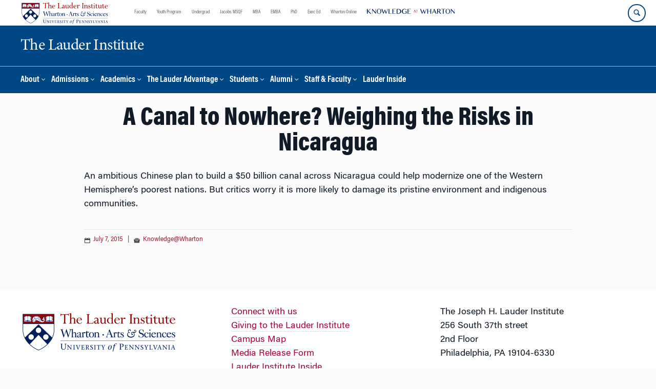

--- FILE ---
content_type: text/html; charset=UTF-8
request_url: https://lauder.wharton.upenn.edu/knowledge-at-wharton/a-canal-to-nowhere-weighing-the-risks-in-nicaragua/
body_size: 15784
content:
<!DOCTYPE html>
<!--[if IE 8 ]>
	<html class="no-js ie8" lang="en-US">
<![endif]-->
<!--[if IE 9 ]>
	<html class="no-js ie9" lang="en-US">
<![endif]-->
<!--[if gt IE 9]><!-->
<html lang="en-US"><!--<![endif]-->
	<head>
		    <!-- Google Tag Manager - The Wharton School-->
    <script>(function(w,d,s,l,i){w[l]=w[l]||[];w[l].push({'gtm.start':
    new Date().getTime(),event:'gtm.js'});var f=d.getElementsByTagName(s)[0],
    j=d.createElement(s),dl=l!='dataLayer'?'&l='+l:'';j.async=true;j.src=
    'https://www.googletagmanager.com/gtm.js?id='+i+dl;f.parentNode.insertBefore(j,f);
    })(window,document,'script','dataLayer','GTM-MZQZFC4');</script>
    <!-- End Google Tag Manager -->
    <!-- Google Tag Manager - Executive Education-->
            		<meta charset="UTF-8">
		<meta http-equiv="X-UA-Compatible" content="IE=edge">
		<meta name="viewport" content="width=device-width, initial-scale=1">
		<link rel="profile" href="http://gmpg.org/xfn/11">
		<link rel="pingback" href="https://lauder.wharton.upenn.edu/xmlrpc.php">
		<link rel="icon" type="image/x-icon" href="https://lauder.wharton.upenn.edu/wp-content/plugins/martech-chupacabra/includes/images/favicon.ico" /><link rel="apple-touch-icon" sizes="180x180" href="https://lauder.wharton.upenn.edu/wp-content/plugins/martech-chupacabra/includes/images/apple-touch-icon.png" /><link rel="mask-icon" color="#004785" href="https://lauder.wharton.upenn.edu/wp-content/plugins/martech-chupacabra/includes/images/penn-logo-mask.svg" /><script type="text/javascript">window.ajaxurl = "https://lauder.wharton.upenn.edu/wp-admin/admin-ajax.php"</script>
		<meta name='robots' content='index, follow, max-image-preview:large, max-snippet:-1, max-video-preview:-1' />
	<style>img:is([sizes="auto" i], [sizes^="auto," i]) { contain-intrinsic-size: 3000px 1500px }</style>
	
		
	<!-- This site is optimized with the Yoast SEO Premium plugin v26.0 (Yoast SEO v26.0) - https://yoast.com/wordpress/plugins/seo/ -->
	<title>A Canal to Nowhere? Weighing the Risks in Nicaragua - The Lauder Institute</title>
	<link rel="canonical" href="https://lauder.wharton.upenn.edu/knowledge-at-wharton/a-canal-to-nowhere-weighing-the-risks-in-nicaragua/" />
	<meta property="og:locale" content="en_US" />
	<meta property="og:type" content="article" />
	<meta property="og:title" content="A Canal to Nowhere? Weighing the Risks in Nicaragua" />
	<meta property="og:description" content="An ambitious Chinese plan to build a $50 billion canal across Nicaragua could help modernize one of the Western Hemisphere’s poorest nations. But critics worry it is more likely to damage its pristine environment and indigenous communities." />
	<meta property="og:url" content="https://lauder.wharton.upenn.edu/knowledge-at-wharton/a-canal-to-nowhere-weighing-the-risks-in-nicaragua/" />
	<meta property="og:site_name" content="The Lauder Institute" />
	<meta property="article:published_time" content="2015-07-07T19:30:27+00:00" />
	<meta property="og:image" content="https://lauder.wharton.upenn.edu/wp-content/plugins/martech-chupacabra/includes/images/social.png" />
	<meta name="author" content="martechadmin" />
	<meta name="twitter:card" content="summary_large_image" />
	<meta name="twitter:image" content="https://lauder.wharton.upenn.edu/wp-content/plugins/martech-chupacabra/includes/images/social.png" />
	<meta name="twitter:label1" content="Written by" />
	<meta name="twitter:data1" content="martechadmin" />
	<script type="application/ld+json" class="yoast-schema-graph">{"@context":"https://schema.org","@graph":[{"@type":"WebPage","@id":"https://lauder.wharton.upenn.edu/knowledge-at-wharton/a-canal-to-nowhere-weighing-the-risks-in-nicaragua/","url":"https://lauder.wharton.upenn.edu/knowledge-at-wharton/a-canal-to-nowhere-weighing-the-risks-in-nicaragua/","name":"A Canal to Nowhere? Weighing the Risks in Nicaragua - The Lauder Institute","isPartOf":{"@id":"https://lauder.wharton.upenn.edu/#website"},"datePublished":"2015-07-07T19:30:27+00:00","author":{"@id":"https://lauder.wharton.upenn.edu/#/schema/person/0dc0042bb0286f743d93497e3a4f68e3"},"breadcrumb":{"@id":"https://lauder.wharton.upenn.edu/knowledge-at-wharton/a-canal-to-nowhere-weighing-the-risks-in-nicaragua/#breadcrumb"},"inLanguage":"en-US","potentialAction":[{"@type":"ReadAction","target":["https://lauder.wharton.upenn.edu/knowledge-at-wharton/a-canal-to-nowhere-weighing-the-risks-in-nicaragua/"]}]},{"@type":"BreadcrumbList","@id":"https://lauder.wharton.upenn.edu/knowledge-at-wharton/a-canal-to-nowhere-weighing-the-risks-in-nicaragua/#breadcrumb","itemListElement":[]},{"@type":"WebSite","@id":"https://lauder.wharton.upenn.edu/#website","url":"https://lauder.wharton.upenn.edu/","name":"The Lauder Institute","description":"Business Education for a New Generation","potentialAction":[{"@type":"SearchAction","target":{"@type":"EntryPoint","urlTemplate":"https://lauder.wharton.upenn.edu/?s={search_term_string}"},"query-input":{"@type":"PropertyValueSpecification","valueRequired":true,"valueName":"search_term_string"}}],"inLanguage":"en-US"},{"@type":"Person","@id":"https://lauder.wharton.upenn.edu/#/schema/person/0dc0042bb0286f743d93497e3a4f68e3","name":"martechadmin","image":{"@type":"ImageObject","inLanguage":"en-US","@id":"https://lauder.wharton.upenn.edu/#/schema/person/image/","url":"https://secure.gravatar.com/avatar/be906f918592875fd0ab6d50d80c6e32819115aeb085f02b5b4e17ff35b4e2ba?s=96&d=mm&r=g","contentUrl":"https://secure.gravatar.com/avatar/be906f918592875fd0ab6d50d80c6e32819115aeb085f02b5b4e17ff35b4e2ba?s=96&d=mm&r=g","caption":"martechadmin"}}]}</script>
	<!-- / Yoast SEO Premium plugin. -->


<link rel='dns-prefetch' href='//lauder.wharton.upenn.edu' />
<link rel="alternate" type="application/rss+xml" title="The Lauder Institute &raquo; Feed" href="https://lauder.wharton.upenn.edu/feed/" />
<link rel="alternate" type="application/rss+xml" title="The Lauder Institute &raquo; Comments Feed" href="https://lauder.wharton.upenn.edu/comments/feed/" />
<script type="text/javascript">
/* <![CDATA[ */
window._wpemojiSettings = {"baseUrl":"https:\/\/s.w.org\/images\/core\/emoji\/16.0.1\/72x72\/","ext":".png","svgUrl":"https:\/\/s.w.org\/images\/core\/emoji\/16.0.1\/svg\/","svgExt":".svg","source":{"concatemoji":"https:\/\/lauder.wharton.upenn.edu\/wp-includes\/js\/wp-emoji-release.min.js?ver=6.8.3"}};
/*! This file is auto-generated */
!function(s,n){var o,i,e;function c(e){try{var t={supportTests:e,timestamp:(new Date).valueOf()};sessionStorage.setItem(o,JSON.stringify(t))}catch(e){}}function p(e,t,n){e.clearRect(0,0,e.canvas.width,e.canvas.height),e.fillText(t,0,0);var t=new Uint32Array(e.getImageData(0,0,e.canvas.width,e.canvas.height).data),a=(e.clearRect(0,0,e.canvas.width,e.canvas.height),e.fillText(n,0,0),new Uint32Array(e.getImageData(0,0,e.canvas.width,e.canvas.height).data));return t.every(function(e,t){return e===a[t]})}function u(e,t){e.clearRect(0,0,e.canvas.width,e.canvas.height),e.fillText(t,0,0);for(var n=e.getImageData(16,16,1,1),a=0;a<n.data.length;a++)if(0!==n.data[a])return!1;return!0}function f(e,t,n,a){switch(t){case"flag":return n(e,"\ud83c\udff3\ufe0f\u200d\u26a7\ufe0f","\ud83c\udff3\ufe0f\u200b\u26a7\ufe0f")?!1:!n(e,"\ud83c\udde8\ud83c\uddf6","\ud83c\udde8\u200b\ud83c\uddf6")&&!n(e,"\ud83c\udff4\udb40\udc67\udb40\udc62\udb40\udc65\udb40\udc6e\udb40\udc67\udb40\udc7f","\ud83c\udff4\u200b\udb40\udc67\u200b\udb40\udc62\u200b\udb40\udc65\u200b\udb40\udc6e\u200b\udb40\udc67\u200b\udb40\udc7f");case"emoji":return!a(e,"\ud83e\udedf")}return!1}function g(e,t,n,a){var r="undefined"!=typeof WorkerGlobalScope&&self instanceof WorkerGlobalScope?new OffscreenCanvas(300,150):s.createElement("canvas"),o=r.getContext("2d",{willReadFrequently:!0}),i=(o.textBaseline="top",o.font="600 32px Arial",{});return e.forEach(function(e){i[e]=t(o,e,n,a)}),i}function t(e){var t=s.createElement("script");t.src=e,t.defer=!0,s.head.appendChild(t)}"undefined"!=typeof Promise&&(o="wpEmojiSettingsSupports",i=["flag","emoji"],n.supports={everything:!0,everythingExceptFlag:!0},e=new Promise(function(e){s.addEventListener("DOMContentLoaded",e,{once:!0})}),new Promise(function(t){var n=function(){try{var e=JSON.parse(sessionStorage.getItem(o));if("object"==typeof e&&"number"==typeof e.timestamp&&(new Date).valueOf()<e.timestamp+604800&&"object"==typeof e.supportTests)return e.supportTests}catch(e){}return null}();if(!n){if("undefined"!=typeof Worker&&"undefined"!=typeof OffscreenCanvas&&"undefined"!=typeof URL&&URL.createObjectURL&&"undefined"!=typeof Blob)try{var e="postMessage("+g.toString()+"("+[JSON.stringify(i),f.toString(),p.toString(),u.toString()].join(",")+"));",a=new Blob([e],{type:"text/javascript"}),r=new Worker(URL.createObjectURL(a),{name:"wpTestEmojiSupports"});return void(r.onmessage=function(e){c(n=e.data),r.terminate(),t(n)})}catch(e){}c(n=g(i,f,p,u))}t(n)}).then(function(e){for(var t in e)n.supports[t]=e[t],n.supports.everything=n.supports.everything&&n.supports[t],"flag"!==t&&(n.supports.everythingExceptFlag=n.supports.everythingExceptFlag&&n.supports[t]);n.supports.everythingExceptFlag=n.supports.everythingExceptFlag&&!n.supports.flag,n.DOMReady=!1,n.readyCallback=function(){n.DOMReady=!0}}).then(function(){return e}).then(function(){var e;n.supports.everything||(n.readyCallback(),(e=n.source||{}).concatemoji?t(e.concatemoji):e.wpemoji&&e.twemoji&&(t(e.twemoji),t(e.wpemoji)))}))}((window,document),window._wpemojiSettings);
/* ]]> */
</script>
<style id='wp-emoji-styles-inline-css' type='text/css'>

	img.wp-smiley, img.emoji {
		display: inline !important;
		border: none !important;
		box-shadow: none !important;
		height: 1em !important;
		width: 1em !important;
		margin: 0 0.07em !important;
		vertical-align: -0.1em !important;
		background: none !important;
		padding: 0 !important;
	}
</style>
<link rel='stylesheet' id='wp-block-library-css' href='https://lauder.wharton.upenn.edu/wp-includes/css/dist/block-library/style.min.css?ver=6.8.3' type='text/css' media='all' />
<style id='classic-theme-styles-inline-css' type='text/css'>
/*! This file is auto-generated */
.wp-block-button__link{color:#fff;background-color:#32373c;border-radius:9999px;box-shadow:none;text-decoration:none;padding:calc(.667em + 2px) calc(1.333em + 2px);font-size:1.125em}.wp-block-file__button{background:#32373c;color:#fff;text-decoration:none}
</style>
<style id='global-styles-inline-css' type='text/css'>
:root{--wp--preset--aspect-ratio--square: 1;--wp--preset--aspect-ratio--4-3: 4/3;--wp--preset--aspect-ratio--3-4: 3/4;--wp--preset--aspect-ratio--3-2: 3/2;--wp--preset--aspect-ratio--2-3: 2/3;--wp--preset--aspect-ratio--16-9: 16/9;--wp--preset--aspect-ratio--9-16: 9/16;--wp--preset--color--black: #000000;--wp--preset--color--cyan-bluish-gray: #abb8c3;--wp--preset--color--white: #ffffff;--wp--preset--color--pale-pink: #f78da7;--wp--preset--color--vivid-red: #cf2e2e;--wp--preset--color--luminous-vivid-orange: #ff6900;--wp--preset--color--luminous-vivid-amber: #fcb900;--wp--preset--color--light-green-cyan: #7bdcb5;--wp--preset--color--vivid-green-cyan: #00d084;--wp--preset--color--pale-cyan-blue: #8ed1fc;--wp--preset--color--vivid-cyan-blue: #0693e3;--wp--preset--color--vivid-purple: #9b51e0;--wp--preset--gradient--vivid-cyan-blue-to-vivid-purple: linear-gradient(135deg,rgba(6,147,227,1) 0%,rgb(155,81,224) 100%);--wp--preset--gradient--light-green-cyan-to-vivid-green-cyan: linear-gradient(135deg,rgb(122,220,180) 0%,rgb(0,208,130) 100%);--wp--preset--gradient--luminous-vivid-amber-to-luminous-vivid-orange: linear-gradient(135deg,rgba(252,185,0,1) 0%,rgba(255,105,0,1) 100%);--wp--preset--gradient--luminous-vivid-orange-to-vivid-red: linear-gradient(135deg,rgba(255,105,0,1) 0%,rgb(207,46,46) 100%);--wp--preset--gradient--very-light-gray-to-cyan-bluish-gray: linear-gradient(135deg,rgb(238,238,238) 0%,rgb(169,184,195) 100%);--wp--preset--gradient--cool-to-warm-spectrum: linear-gradient(135deg,rgb(74,234,220) 0%,rgb(151,120,209) 20%,rgb(207,42,186) 40%,rgb(238,44,130) 60%,rgb(251,105,98) 80%,rgb(254,248,76) 100%);--wp--preset--gradient--blush-light-purple: linear-gradient(135deg,rgb(255,206,236) 0%,rgb(152,150,240) 100%);--wp--preset--gradient--blush-bordeaux: linear-gradient(135deg,rgb(254,205,165) 0%,rgb(254,45,45) 50%,rgb(107,0,62) 100%);--wp--preset--gradient--luminous-dusk: linear-gradient(135deg,rgb(255,203,112) 0%,rgb(199,81,192) 50%,rgb(65,88,208) 100%);--wp--preset--gradient--pale-ocean: linear-gradient(135deg,rgb(255,245,203) 0%,rgb(182,227,212) 50%,rgb(51,167,181) 100%);--wp--preset--gradient--electric-grass: linear-gradient(135deg,rgb(202,248,128) 0%,rgb(113,206,126) 100%);--wp--preset--gradient--midnight: linear-gradient(135deg,rgb(2,3,129) 0%,rgb(40,116,252) 100%);--wp--preset--font-size--small: 13px;--wp--preset--font-size--medium: 20px;--wp--preset--font-size--large: 36px;--wp--preset--font-size--x-large: 42px;--wp--preset--spacing--20: 0.44rem;--wp--preset--spacing--30: 0.67rem;--wp--preset--spacing--40: 1rem;--wp--preset--spacing--50: 1.5rem;--wp--preset--spacing--60: 2.25rem;--wp--preset--spacing--70: 3.38rem;--wp--preset--spacing--80: 5.06rem;--wp--preset--shadow--natural: 6px 6px 9px rgba(0, 0, 0, 0.2);--wp--preset--shadow--deep: 12px 12px 50px rgba(0, 0, 0, 0.4);--wp--preset--shadow--sharp: 6px 6px 0px rgba(0, 0, 0, 0.2);--wp--preset--shadow--outlined: 6px 6px 0px -3px rgba(255, 255, 255, 1), 6px 6px rgba(0, 0, 0, 1);--wp--preset--shadow--crisp: 6px 6px 0px rgba(0, 0, 0, 1);}:where(.is-layout-flex){gap: 0.5em;}:where(.is-layout-grid){gap: 0.5em;}body .is-layout-flex{display: flex;}.is-layout-flex{flex-wrap: wrap;align-items: center;}.is-layout-flex > :is(*, div){margin: 0;}body .is-layout-grid{display: grid;}.is-layout-grid > :is(*, div){margin: 0;}:where(.wp-block-columns.is-layout-flex){gap: 2em;}:where(.wp-block-columns.is-layout-grid){gap: 2em;}:where(.wp-block-post-template.is-layout-flex){gap: 1.25em;}:where(.wp-block-post-template.is-layout-grid){gap: 1.25em;}.has-black-color{color: var(--wp--preset--color--black) !important;}.has-cyan-bluish-gray-color{color: var(--wp--preset--color--cyan-bluish-gray) !important;}.has-white-color{color: var(--wp--preset--color--white) !important;}.has-pale-pink-color{color: var(--wp--preset--color--pale-pink) !important;}.has-vivid-red-color{color: var(--wp--preset--color--vivid-red) !important;}.has-luminous-vivid-orange-color{color: var(--wp--preset--color--luminous-vivid-orange) !important;}.has-luminous-vivid-amber-color{color: var(--wp--preset--color--luminous-vivid-amber) !important;}.has-light-green-cyan-color{color: var(--wp--preset--color--light-green-cyan) !important;}.has-vivid-green-cyan-color{color: var(--wp--preset--color--vivid-green-cyan) !important;}.has-pale-cyan-blue-color{color: var(--wp--preset--color--pale-cyan-blue) !important;}.has-vivid-cyan-blue-color{color: var(--wp--preset--color--vivid-cyan-blue) !important;}.has-vivid-purple-color{color: var(--wp--preset--color--vivid-purple) !important;}.has-black-background-color{background-color: var(--wp--preset--color--black) !important;}.has-cyan-bluish-gray-background-color{background-color: var(--wp--preset--color--cyan-bluish-gray) !important;}.has-white-background-color{background-color: var(--wp--preset--color--white) !important;}.has-pale-pink-background-color{background-color: var(--wp--preset--color--pale-pink) !important;}.has-vivid-red-background-color{background-color: var(--wp--preset--color--vivid-red) !important;}.has-luminous-vivid-orange-background-color{background-color: var(--wp--preset--color--luminous-vivid-orange) !important;}.has-luminous-vivid-amber-background-color{background-color: var(--wp--preset--color--luminous-vivid-amber) !important;}.has-light-green-cyan-background-color{background-color: var(--wp--preset--color--light-green-cyan) !important;}.has-vivid-green-cyan-background-color{background-color: var(--wp--preset--color--vivid-green-cyan) !important;}.has-pale-cyan-blue-background-color{background-color: var(--wp--preset--color--pale-cyan-blue) !important;}.has-vivid-cyan-blue-background-color{background-color: var(--wp--preset--color--vivid-cyan-blue) !important;}.has-vivid-purple-background-color{background-color: var(--wp--preset--color--vivid-purple) !important;}.has-black-border-color{border-color: var(--wp--preset--color--black) !important;}.has-cyan-bluish-gray-border-color{border-color: var(--wp--preset--color--cyan-bluish-gray) !important;}.has-white-border-color{border-color: var(--wp--preset--color--white) !important;}.has-pale-pink-border-color{border-color: var(--wp--preset--color--pale-pink) !important;}.has-vivid-red-border-color{border-color: var(--wp--preset--color--vivid-red) !important;}.has-luminous-vivid-orange-border-color{border-color: var(--wp--preset--color--luminous-vivid-orange) !important;}.has-luminous-vivid-amber-border-color{border-color: var(--wp--preset--color--luminous-vivid-amber) !important;}.has-light-green-cyan-border-color{border-color: var(--wp--preset--color--light-green-cyan) !important;}.has-vivid-green-cyan-border-color{border-color: var(--wp--preset--color--vivid-green-cyan) !important;}.has-pale-cyan-blue-border-color{border-color: var(--wp--preset--color--pale-cyan-blue) !important;}.has-vivid-cyan-blue-border-color{border-color: var(--wp--preset--color--vivid-cyan-blue) !important;}.has-vivid-purple-border-color{border-color: var(--wp--preset--color--vivid-purple) !important;}.has-vivid-cyan-blue-to-vivid-purple-gradient-background{background: var(--wp--preset--gradient--vivid-cyan-blue-to-vivid-purple) !important;}.has-light-green-cyan-to-vivid-green-cyan-gradient-background{background: var(--wp--preset--gradient--light-green-cyan-to-vivid-green-cyan) !important;}.has-luminous-vivid-amber-to-luminous-vivid-orange-gradient-background{background: var(--wp--preset--gradient--luminous-vivid-amber-to-luminous-vivid-orange) !important;}.has-luminous-vivid-orange-to-vivid-red-gradient-background{background: var(--wp--preset--gradient--luminous-vivid-orange-to-vivid-red) !important;}.has-very-light-gray-to-cyan-bluish-gray-gradient-background{background: var(--wp--preset--gradient--very-light-gray-to-cyan-bluish-gray) !important;}.has-cool-to-warm-spectrum-gradient-background{background: var(--wp--preset--gradient--cool-to-warm-spectrum) !important;}.has-blush-light-purple-gradient-background{background: var(--wp--preset--gradient--blush-light-purple) !important;}.has-blush-bordeaux-gradient-background{background: var(--wp--preset--gradient--blush-bordeaux) !important;}.has-luminous-dusk-gradient-background{background: var(--wp--preset--gradient--luminous-dusk) !important;}.has-pale-ocean-gradient-background{background: var(--wp--preset--gradient--pale-ocean) !important;}.has-electric-grass-gradient-background{background: var(--wp--preset--gradient--electric-grass) !important;}.has-midnight-gradient-background{background: var(--wp--preset--gradient--midnight) !important;}.has-small-font-size{font-size: var(--wp--preset--font-size--small) !important;}.has-medium-font-size{font-size: var(--wp--preset--font-size--medium) !important;}.has-large-font-size{font-size: var(--wp--preset--font-size--large) !important;}.has-x-large-font-size{font-size: var(--wp--preset--font-size--x-large) !important;}
:where(.wp-block-post-template.is-layout-flex){gap: 1.25em;}:where(.wp-block-post-template.is-layout-grid){gap: 1.25em;}
:where(.wp-block-columns.is-layout-flex){gap: 2em;}:where(.wp-block-columns.is-layout-grid){gap: 2em;}
:root :where(.wp-block-pullquote){font-size: 1.5em;line-height: 1.6;}
</style>
<link rel='stylesheet' id='wpa-css-css' href='https://lauder.wharton.upenn.edu/wp-content/plugins/honeypot/includes/css/wpa.css?ver=2.2.10' type='text/css' media='all' />
<link rel='stylesheet' id='responsive-mobile-style-css' href='https://lauder.wharton.upenn.edu/wp-content/themes/responsive-mobile/css/style.css?ver=0.0.10' type='text/css' media='all' />
<link rel='stylesheet' id='vc_plugin_table_style_css-css' href='https://lauder.wharton.upenn.edu/wp-content/plugins/easy-tables-vc/assets/css/style.min.css?ver=2.2.0' type='text/css' media='all' />
<link rel='stylesheet' id='vc_plugin_themes_css-css' href='https://lauder.wharton.upenn.edu/wp-content/plugins/easy-tables-vc/assets/css/themes.min.css?ver=2.2.0' type='text/css' media='all' />
<link rel='stylesheet' id='js_composer_custom_css-css' href='//lauder.wharton.upenn.edu/wp-content/uploads/js_composer/custom.css?ver=8.7.1' type='text/css' media='all' />
<link rel='stylesheet' id='martech-chupacabra-style-css' href='https://lauder.wharton.upenn.edu/wp-content/plugins/martech-chupacabra/includes/css/style-v2.css?ver=3.49.4' type='text/css' media='all' />
<link rel='stylesheet' id='martech-chupacabra-style-v3-css' href='https://lauder.wharton.upenn.edu/wp-content/plugins/martech-chupacabra/includes/css/style.css?ver=3.49.4' type='text/css' media='all' />
<link rel='stylesheet' id='martech-chupacabra-style-print-css' href='https://lauder.wharton.upenn.edu/wp-content/plugins/martech-chupacabra/includes/css/print.css?ver=3.49.4' type='text/css' media='print' />
<link rel='stylesheet' id='responsive-mobile-child-style-css' href='https://lauder.wharton.upenn.edu/wp-content/themes/Chupe2-0-child/style.css?ver=1.0' type='text/css' media='all' />
<link rel='stylesheet' id='bsf-Defaults-css' href='https://lauder.wharton.upenn.edu/wp-content/uploads/smile_fonts/Defaults/Defaults.css?ver=3.21.1' type='text/css' media='all' />
<script type="text/javascript" src="https://lauder.wharton.upenn.edu/wp-includes/js/jquery/jquery.min.js?ver=3.7.1" id="jquery-core-js"></script>
<script type="text/javascript" src="https://lauder.wharton.upenn.edu/wp-includes/js/jquery/jquery-migrate.min.js?ver=3.4.1" id="jquery-migrate-js"></script>
<script type="text/javascript" src="https://lauder.wharton.upenn.edu/wp-content/plugins/martech-chupacabra/includes/lib/fast-average-color/browser.min.js?ver=3.49.4" id="fac-js-js"></script>
<script></script><link rel="https://api.w.org/" href="https://lauder.wharton.upenn.edu/wp-json/" /><link rel="alternate" title="JSON" type="application/json" href="https://lauder.wharton.upenn.edu/wp-json/wp/v2/posts/1034" /><link rel="EditURI" type="application/rsd+xml" title="RSD" href="https://lauder.wharton.upenn.edu/xmlrpc.php?rsd" />
<meta name="generator" content="WordPress 6.8.3" />
<link rel='shortlink' href='https://lauder.wharton.upenn.edu/?p=1034' />
<link rel="alternate" title="oEmbed (JSON)" type="application/json+oembed" href="https://lauder.wharton.upenn.edu/wp-json/oembed/1.0/embed?url=https%3A%2F%2Flauder.wharton.upenn.edu%2Fknowledge-at-wharton%2Fa-canal-to-nowhere-weighing-the-risks-in-nicaragua%2F" />
<link rel="alternate" title="oEmbed (XML)" type="text/xml+oembed" href="https://lauder.wharton.upenn.edu/wp-json/oembed/1.0/embed?url=https%3A%2F%2Flauder.wharton.upenn.edu%2Fknowledge-at-wharton%2Fa-canal-to-nowhere-weighing-the-risks-in-nicaragua%2F&#038;format=xml" />
<meta name="martech:page-title" content="A Canal to Nowhere? Weighing the Risks in Nicaragua"><meta name="martech:site-title" content="The Lauder Institute"><meta name="martech:site-pname" content="wharton-lauder"><meta name="martech:site-penv" content="live"><meta name="martech:site-hostname" content="lauder.wharton.upenn.edu"><meta name="martech:archive" content="false"><meta name="martech:home" content="false"><meta name="martech:content-type" content="post"><meta name="martech:tag" content=""><meta name="martech:category" content="Knowledge@Wharton"><meta name="martech:thumbnail" content="https://lauder.wharton.upenn.edu/wp-content/plugins/martech-chupacabra/includes/images/social.png">
        <script type="text/javascript">
            var jQueryMigrateHelperHasSentDowngrade = false;

			window.onerror = function( msg, url, line, col, error ) {
				// Break out early, do not processing if a downgrade reqeust was already sent.
				if ( jQueryMigrateHelperHasSentDowngrade ) {
					return true;
                }

				var xhr = new XMLHttpRequest();
				var nonce = 'e9709699cf';
				var jQueryFunctions = [
					'andSelf',
					'browser',
					'live',
					'boxModel',
					'support.boxModel',
					'size',
					'swap',
					'clean',
					'sub',
                ];
				var match_pattern = /\)\.(.+?) is not a function/;
                var erroredFunction = msg.match( match_pattern );

                // If there was no matching functions, do not try to downgrade.
                if ( typeof erroredFunction !== 'object' || typeof erroredFunction[1] === "undefined" || -1 === jQueryFunctions.indexOf( erroredFunction[1] ) ) {
                    return true;
                }

                // Set that we've now attempted a downgrade request.
                jQueryMigrateHelperHasSentDowngrade = true;

				xhr.open( 'POST', 'https://lauder.wharton.upenn.edu/wp-admin/admin-ajax.php' );
				xhr.setRequestHeader( 'Content-Type', 'application/x-www-form-urlencoded' );
				xhr.onload = function () {
					var response,
                        reload = false;

					if ( 200 === xhr.status ) {
                        try {
                        	response = JSON.parse( xhr.response );

                        	reload = response.data.reload;
                        } catch ( e ) {
                        	reload = false;
                        }
                    }

					// Automatically reload the page if a deprecation caused an automatic downgrade, ensure visitors get the best possible experience.
					if ( reload ) {
						location.reload();
                    }
				};

				xhr.send( encodeURI( 'action=jquery-migrate-downgrade-version&_wpnonce=' + nonce ) );

				// Suppress error alerts in older browsers
				return true;
			}
        </script>

		<meta name="martech:intranet" content="false"><meta name="generator" content="Powered by WPBakery Page Builder - drag and drop page builder for WordPress."/>
<noscript><style> .wpb_animate_when_almost_visible { opacity: 1; }</style></noscript>	</head>

<body class="wp-singular post-template-default single single-post postid-1034 single-format-standard wp-theme-responsive-mobile wp-child-theme-Chupe2-0-child default-site-header wharton-lauder martech-menu--dropdown-click group-blog full-window-home-page-header wpb-js-composer js-comp-ver-8.7.1 vc_responsive wharton-cms" itemscope="itemscope" itemtype="http://schema.org/WebPage">
    <!-- Google Tag Manager (noscript) The Wharton School-->
    <noscript><iframe src="https://www.googletagmanager.com/ns.html?id=GTM-MZQZFC4" height="0" width="0" style="display:none;visibility:hidden"></iframe></noscript>
    <!-- End Google Tag Manager (noscript) -->
                <div id="container" class="site">
	<nav id="jump-links" aria-label="Jump links">
		<a class="skip-link screen-reader-text" href="#main">Skip to content</a>
		<a class="skip-link screen-reader-text" href="#main-navigation">Skip to main menu</a>
	</nav>
	<header id="header" class="container-full-width site-header" role="banner" itemscope="itemscope" itemtype="http://schema.org/WPHeader">
		<div id="top-menu-container" class="group header--container">
			<a href="https://lauder.wharton.upenn.edu" class="global-brand" title="Wharton Home"><img src="https://lauder.wharton.upenn.edu/wp-content/uploads/2021/07/copy-LauderInstituteLogo_rgb_L_color.svg" alt="Wharton" class="screen"/><img class="print"  style="display:none;" alt="Logo for The Wharton School" src="https://lauder.wharton.upenn.edu/wp-content/plugins/martech-chupacabra/includes/images/Wharton-Logo-RGB.png" /></a>	<ul class="global-nav">
				<li class="martech-nav-faculty-and-research"><a href="https://www.wharton.upenn.edu/faculty-research-publications/">Faculty</a></li>
				<li class="martech-nav-youth-program"><a href="https://globalyouth.wharton.upenn.edu">Youth Program</a></li>
				<li class="martech-nav-undergrad"><a href="https://undergrad.wharton.upenn.edu">Undergrad</a></li>
				<li class="martech-nav-msqf"><a href="https://jacobs-msqf.wharton.upenn.edu">Jacobs MSQF</a></li>
				<li class="martech-nav-mba"><a href="https://mba.wharton.upenn.edu">MBA</a></li>
				<li class="martech-nav-emba"><a href="https://executivemba.wharton.upenn.edu">EMBA</a></li>
				<li class="martech-nav-phd"><a href="https://doctoral.wharton.upenn.edu">PhD</a></li>
				<li class="martech-nav-executive-education"><a href="https://executiveeducation.wharton.upenn.edu">Exec Ed</a></li>
				<li class="martech-nav-wharton-online"><a href="https://online.wharton.upenn.edu">Wharton Online</a></li>
				<li class="martech-nav-kw"><a href="https://knowledge.wharton.upenn.edu"><img src="https://lauder.wharton.upenn.edu/wp-content/plugins/martech-chupacabra/includes/images/kw-logo.svg" alt="Knowledge at Wharton" class="kw-header-logo"/></a></li>
			</ul>        <a href="/search/" class="search-button search--closed">
        <span class="accessible-label">Search Wharton</span>
    </a>
    <button id="mobile-nav-button" aria-label="Mobile menu toggle">
        <span class="accessible-label">Mobile menu toggle</span>
    </button>
		</div>
		<div class="main-navigation header--container main-navigation--dropdown-click">
			<div class="header-row">
				<div id="martech-site-branding">
					<div class="martech-site-branding-container group">
						    <div id="department" class="department department--text">
    	<div class="department-inner">
	        <a class="dept-container" title="The Lauder Institute" href="https://lauder.wharton.upenn.edu/">
					            <div class="brand-text brand-text--desktop"  height="53">The Lauder Institute</div>
	        </a>
	    </div>
    </div>
    											</div>
				</div>
				<!-- main menu -->
				<div id="main-menu-container" class="container-full-width">
					<nav id="main-navigation" class="site-navigation" itemscope="itemscope" itemtype="http://schema.org/SiteNavigationElement" aria-label="Primary navigation links">
						<div id="mobile-current-item">Menu</div>
												<div class="main-nav group"><ul id="menu-header-navigation" class="menu-header-navigation"><li id="menu-item-26" class="menu-item menu-item-type-post_type menu-item-object-page menu-item-has-children menu-item-26"><a href="https://lauder.wharton.upenn.edu/about/">About</a>
<ul class="sub-menu">
	<li id="menu-item-39" class="menu-item menu-item-type-post_type menu-item-object-page menu-item-39"><a href="https://lauder.wharton.upenn.edu/degree/">The Degree</a></li>
	<li id="menu-item-46" class="menu-item menu-item-type-post_type menu-item-object-page menu-item-46"><a href="https://lauder.wharton.upenn.edu/lauder-community/">The Community</a></li>
	<li id="menu-item-15198" class="menu-item menu-item-type-post_type menu-item-object-page menu-item-15198"><a href="https://lauder.wharton.upenn.edu/institutional-neutrality/">Institutional Neutrality &#038; Constructive Disagreement</a></li>
	<li id="menu-item-45" class="menu-item menu-item-type-post_type menu-item-object-page menu-item-45"><a href="https://lauder.wharton.upenn.edu/news/">News</a></li>
	<li id="menu-item-15224" class="menu-item menu-item-type-post_type menu-item-object-page menu-item-15224"><a href="https://lauder.wharton.upenn.edu/allelse/">Podcast: All Else Equal</a></li>
	<li id="menu-item-32" class="menu-item menu-item-type-post_type menu-item-object-page menu-item-32"><a href="https://lauder.wharton.upenn.edu/leadership-and-governance/">Leadership &#038; Governance</a></li>
	<li id="menu-item-9307" class="menu-item menu-item-type-post_type menu-item-object-page menu-item-9307"><a href="https://lauder.wharton.upenn.edu/giving/">Giving to Lauder</a></li>
	<li id="menu-item-8318" class="menu-item menu-item-type-post_type menu-item-object-page menu-item-8318"><a href="https://lauder.wharton.upenn.edu/contact-us/">Contact Us</a></li>
</ul>
</li>
<li id="menu-item-27" class="menu-item menu-item-type-post_type menu-item-object-page menu-item-has-children menu-item-27"><a href="https://lauder.wharton.upenn.edu/admission/">Admissions</a>
<ul class="sub-menu">
	<li id="menu-item-118" class="menu-item menu-item-type-post_type menu-item-object-page menu-item-has-children menu-item-118"><a href="https://lauder.wharton.upenn.edu/how-to-apply/">How to Apply</a>
	<ul class="sub-menu">
		<li id="menu-item-210" class="menu-item menu-item-type-post_type menu-item-object-page menu-item-210"><a href="https://lauder.wharton.upenn.edu/how-to-apply/mbama-applicants/">MBA/MA Applicants</a></li>
		<li id="menu-item-213" class="menu-item menu-item-type-post_type menu-item-object-page menu-item-213"><a href="https://lauder.wharton.upenn.edu/how-to-apply/jdma-applicants/">JD/MA Applicants</a></li>
		<li id="menu-item-6155" class="menu-item menu-item-type-post_type menu-item-object-post menu-item-6155"><a href="https://lauder.wharton.upenn.edu/lauder-admissions-event/applying-lauder-consider-tips/">Applying to Lauder? Consider these tips.</a></li>
	</ul>
</li>
	<li id="menu-item-134" class="menu-item menu-item-type-post_type menu-item-object-page menu-item-134"><a href="https://lauder.wharton.upenn.edu/language-testing/">Language Testing</a></li>
	<li id="menu-item-116" class="menu-item menu-item-type-post_type menu-item-object-page menu-item-116"><a href="https://lauder.wharton.upenn.edu/dates-deadlines/">Dates &#038; Deadlines</a></li>
	<li id="menu-item-7064" class="menu-item menu-item-type-post_type menu-item-object-page menu-item-7064"><a href="https://lauder.wharton.upenn.edu/admission/tuition-financial-aid-2/">Tuition &#038; Financial Aid</a></li>
	<li id="menu-item-5919" class="menu-item menu-item-type-custom menu-item-object-custom menu-item-5919"><a href="https://lauder.wharton.upenn.edu/admissions-events/">Admissions Events</a></li>
	<li id="menu-item-106" class="menu-item menu-item-type-post_type menu-item-object-page menu-item-106"><a href="https://lauder.wharton.upenn.edu/visit/">Visit</a></li>
	<li id="menu-item-114" class="menu-item menu-item-type-post_type menu-item-object-page menu-item-114"><a href="https://lauder.wharton.upenn.edu/admission-team/">Contact Admissions</a></li>
	<li id="menu-item-234" class="menu-item menu-item-type-post_type menu-item-object-page menu-item-234"><a href="https://lauder.wharton.upenn.edu/faq/">FAQ</a></li>
	<li id="menu-item-9529" class="menu-item menu-item-type-post_type menu-item-object-page menu-item-9529"><a href="https://lauder.wharton.upenn.edu/admissions-portal-class-of-2028/">Admissions Portal: Class of 2028</a></li>
</ul>
</li>
<li id="menu-item-8281" class="menu-item menu-item-type-post_type menu-item-object-page menu-item-has-children menu-item-8281"><a href="https://lauder.wharton.upenn.edu/academics/">Academics</a>
<ul class="sub-menu">
	<li id="menu-item-8280" class="menu-item menu-item-type-post_type menu-item-object-page menu-item-8280"><a href="https://lauder.wharton.upenn.edu/curriculum/">Curriculum</a></li>
	<li id="menu-item-18009" class="menu-item menu-item-type-post_type menu-item-object-page menu-item-has-children menu-item-18009"><a href="https://lauder.wharton.upenn.edu/programs/">Programs</a>
	<ul class="sub-menu">
		<li id="menu-item-18010" class="menu-item menu-item-type-post_type menu-item-object-page menu-item-18010"><a href="https://lauder.wharton.upenn.edu/africa/">Africa</a></li>
		<li id="menu-item-18011" class="menu-item menu-item-type-post_type menu-item-object-page menu-item-18011"><a href="https://lauder.wharton.upenn.edu/ese-asia/">East and Southeast Asia</a></li>
		<li id="menu-item-18012" class="menu-item menu-item-type-post_type menu-item-object-page menu-item-18012"><a href="https://lauder.wharton.upenn.edu/europe/">Europe</a></li>
		<li id="menu-item-18013" class="menu-item menu-item-type-post_type menu-item-object-page menu-item-18013"><a href="https://lauder.wharton.upenn.edu/global/">Global</a></li>
		<li id="menu-item-18014" class="menu-item menu-item-type-post_type menu-item-object-page menu-item-18014"><a href="https://lauder.wharton.upenn.edu/latam/">Latin America</a></li>
		<li id="menu-item-18015" class="menu-item menu-item-type-post_type menu-item-object-page menu-item-18015"><a href="https://lauder.wharton.upenn.edu/samena/">SAMENA</a></li>
	</ul>
</li>
	<li id="menu-item-130" class="menu-item menu-item-type-post_type menu-item-object-page menu-item-has-children menu-item-130"><a href="https://lauder.wharton.upenn.edu/immersion/">Immersions &#038; Travel</a>
	<ul class="sub-menu">
		<li id="menu-item-218" class="menu-item menu-item-type-post_type menu-item-object-page menu-item-218"><a href="https://lauder.wharton.upenn.edu/summers-at-lauder/">Summer Timeline</a></li>
		<li id="menu-item-14884" class="menu-item menu-item-type-post_type menu-item-object-page menu-item-14884"><a href="https://lauder.wharton.upenn.edu/immersion/first-summer-immersion/">Summer Immersions</a></li>
		<li id="menu-item-228" class="menu-item menu-item-type-post_type menu-item-object-page menu-item-228"><a href="https://lauder.wharton.upenn.edu/immersion/livs/">Lauder Intercultural Ventures</a></li>
		<li id="menu-item-227" class="menu-item menu-item-type-post_type menu-item-object-page menu-item-227"><a href="https://lauder.wharton.upenn.edu/immersion/mini-immersions/">Mini Immersions</a></li>
		<li id="menu-item-16917" class="menu-item menu-item-type-post_type menu-item-object-page menu-item-16917"><a href="https://lauder.wharton.upenn.edu/resources/politics-policy-program/">Politics &#038; Policy Program</a></li>
		<li id="menu-item-128" class="menu-item menu-item-type-post_type menu-item-object-page menu-item-128"><a href="https://lauder.wharton.upenn.edu/immersion/culture-quest/">Culture Quest</a></li>
	</ul>
</li>
	<li id="menu-item-129" class="menu-item menu-item-type-post_type menu-item-object-page menu-item-129"><a href="https://lauder.wharton.upenn.edu/global-knowledge-lab/">Lauder Capstone</a></li>
	<li id="menu-item-15738" class="menu-item menu-item-type-post_type menu-item-object-page menu-item-15738"><a href="https://lauder.wharton.upenn.edu/lauder-themes/">Lauder Institute Themes</a></li>
	<li id="menu-item-10664" class="menu-item menu-item-type-post_type menu-item-object-page menu-item-10664"><a href="https://lauder.wharton.upenn.edu/global-business-insight-report/">The Lauder Global Business Insight Report</a></li>
</ul>
</li>
<li id="menu-item-36" class="menu-item menu-item-type-post_type menu-item-object-page menu-item-has-children menu-item-36"><a href="https://lauder.wharton.upenn.edu/resources/">The Lauder Advantage</a>
<ul class="sub-menu">
	<li id="menu-item-143" class="menu-item menu-item-type-post_type menu-item-object-page menu-item-143"><a href="https://lauder.wharton.upenn.edu/career-guidance/">Career Guidance</a></li>
	<li id="menu-item-16907" class="menu-item menu-item-type-post_type menu-item-object-page menu-item-16907"><a href="https://lauder.wharton.upenn.edu/resources/politics-policy-program/">Politics &#038; Policy Program</a></li>
	<li id="menu-item-9224" class="menu-item menu-item-type-post_type menu-item-object-page menu-item-9224"><a href="https://lauder.wharton.upenn.edu/leadership-immersion-internships/">Leadership Immersion Internships</a></li>
	<li id="menu-item-10808" class="menu-item menu-item-type-post_type menu-item-object-page menu-item-10808"><a href="https://lauder.wharton.upenn.edu/venture-awards/">The Jacobson Global Venture Awards</a></li>
	<li id="menu-item-14405" class="menu-item menu-item-type-post_type menu-item-object-page menu-item-14405"><a href="https://lauder.wharton.upenn.edu/entrepreneurship-at-lauder/">Entrepreneurship at Lauder</a></li>
	<li id="menu-item-15842" class="menu-item menu-item-type-post_type menu-item-object-page menu-item-has-children menu-item-15842"><a href="https://lauder.wharton.upenn.edu/futures-symposia/">Futures Symposia</a>
	<ul class="sub-menu">
		<li id="menu-item-17727" class="menu-item menu-item-type-post_type menu-item-object-page menu-item-17727"><a href="https://lauder.wharton.upenn.edu/futures-symposia/global-futures-symposium/">Global Futures Symposium</a></li>
		<li id="menu-item-17718" class="menu-item menu-item-type-post_type menu-item-object-page menu-item-17718"><a href="https://lauder.wharton.upenn.edu/futures-symposia/africa-futures-symposium/">Africa Futures Symposium</a></li>
	</ul>
</li>
</ul>
</li>
<li id="menu-item-42" class="menu-item menu-item-type-post_type menu-item-object-page menu-item-has-children menu-item-42"><a href="https://lauder.wharton.upenn.edu/the-students/">Students</a>
<ul class="sub-menu">
	<li id="menu-item-9269" class="menu-item menu-item-type-post_type menu-item-object-page menu-item-9269"><a href="https://lauder.wharton.upenn.edu/lauder-institute-student-profiles/">Lauder Student Profiles</a></li>
	<li id="menu-item-197" class="menu-item menu-item-type-post_type menu-item-object-page menu-item-197"><a href="https://lauder.wharton.upenn.edu/the-students/award-prize-winners/">Award and Prize Winners</a></li>
	<li id="menu-item-14427" class="menu-item menu-item-type-post_type menu-item-object-page menu-item-14427"><a href="https://lauder.wharton.upenn.edu/resources/">Student Resources and Opportunities</a></li>
</ul>
</li>
<li id="menu-item-38" class="menu-item menu-item-type-post_type menu-item-object-page menu-item-has-children menu-item-38"><a href="https://lauder.wharton.upenn.edu/the-alumni/">Alumni</a>
<ul class="sub-menu">
	<li id="menu-item-200" class="menu-item menu-item-type-post_type menu-item-object-page menu-item-200"><a href="https://lauder.wharton.upenn.edu/the-alumni/lauder-institute-alumni-association/">Lauder Institute Alumni Association</a></li>
	<li id="menu-item-5287" class="menu-item menu-item-type-post_type menu-item-object-page menu-item-5287"><a href="https://lauder.wharton.upenn.edu/the-alumni/alumni-profiles/">Alumni Profiles</a></li>
	<li id="menu-item-13395" class="menu-item menu-item-type-custom menu-item-object-custom menu-item-13395"><a href="https://lauder.wharton.upenn.edu/giving/">Giving to Lauder</a></li>
	<li id="menu-item-5288" class="menu-item menu-item-type-post_type menu-item-object-page menu-item-5288"><a href="https://lauder.wharton.upenn.edu/the-alumni/alumni-referrals/">Alumni and Student Referrals</a></li>
	<li id="menu-item-9723" class="menu-item menu-item-type-post_type menu-item-object-page menu-item-9723"><a href="https://lauder.wharton.upenn.edu/alumni-data-agreement/">Lauder Alumni Data Use Agreement</a></li>
</ul>
</li>
<li id="menu-item-28" class="menu-item menu-item-type-post_type menu-item-object-page menu-item-has-children menu-item-28"><a href="https://lauder.wharton.upenn.edu/staff-faculty/">Staff &#038; Faculty</a>
<ul class="sub-menu">
	<li id="menu-item-41" class="menu-item menu-item-type-post_type menu-item-object-page menu-item-41"><a href="https://lauder.wharton.upenn.edu/the-staff/">Administration</a></li>
	<li id="menu-item-11542" class="menu-item menu-item-type-post_type menu-item-object-page menu-item-11542"><a href="https://lauder.wharton.upenn.edu/lauder-faculty/">Faculty</a></li>
	<li id="menu-item-10261" class="menu-item menu-item-type-post_type menu-item-object-page menu-item-10261"><a href="https://lauder.wharton.upenn.edu/careers/">Job Opportunities</a></li>
</ul>
</li>
<li id="menu-item-10994" class="menu-item menu-item-type-custom menu-item-object-custom menu-item-10994"><a href="https://lauder-inside.wharton.upenn.edu/">Lauder Inside</a></li>
</ul></div>					</nav><!-- #site-navigation -->
									</div><!-- #main-menu-container -->
				<div id="sub-menu-container" class="container-full-width">
					<div id="sub-menu" class="container">
						<nav id="sub-navigation" class="site-navigation" itemscope="itemscope" itemtype="http://schema.org/SiteNavigationElement" aria-label="Secondary navigation links">
												</nav><!-- #site-navigation -->
					</div><!-- #sub-menu -->
				</div><!-- #sub-menu-container -->
			</div>
		</div>

			</header><!-- #header -->


	<div id="wrapper" class="site-content container-full-width">

	<div id="content-full" class="content-area">
			<main id="main" class="site-main" role="main">

				
				
					
<article id="post-1034" class="post-1034 post type-post status-publish format-standard hentry category-knowledge-at-wharton">
		
	        <header class="entry-header">
            <h1 class="entry-title post-title">A Canal to Nowhere? Weighing the Risks in Nicaragua</h1>        </header><!-- .entry-header -->
            	
	<div class="post-entry">
		<p>An ambitious Chinese plan to build a $50 billion canal across Nicaragua could help modernize one of the Western Hemisphere’s poorest nations. But critics worry it is more likely to damage its pristine environment and indigenous communities.</p>
					</div><!-- .post-entry -->
	
<footer class="post-data">
		 	<span class="posted-on">
			<i class="icon-calendar mini-before text-top"></i><a href="https://lauder.wharton.upenn.edu/knowledge-at-wharton/a-canal-to-nowhere-weighing-the-risks-in-nicaragua/" title="7:30 pm" rel="bookmark">
			<time class="entry-date" datetime="2015-07-07T19:30:27-04:00">July 7, 2015</time>
		</a>		</span>
			<span class="cat-links">
					<span class="cat-links"> &nbsp; | &nbsp; <i class="icon-archive mini-before"></i>
			 <a href="https://lauder.wharton.upenn.edu/category/knowledge-at-wharton/">Knowledge@Wharton</a>		</span>
			</span>
			<span class="tags-links">
					</span>
	
	<div class="entry-meta">
			</div><!-- .entry-meta -->
</footer><!-- .post-data -->
	</article><!-- #post-## -->

					
															
				
			</main><!-- #main -->

			<div class="templatera_shortcode"><style type="text/css" data-type="vc_shortcodes-custom-css">.vc_custom_1674226216596{margin-top: 75px !important;padding-top: 30px !important;padding-bottom: 20px !important;}</style><div class="vc_row wpb_row vc_row-fluid vc_custom_1674226216596 None" style="None"><div class="wpb_column vc_column_container vc_col-sm-4"><div class="vc_column-inner"><div class="wpb_wrapper">
	<div  class="wpb_single_image wpb_content_element vc_align_left wpb_content_element">
		
		<figure class="wpb_wrapper vc_figure">
			<div class="vc_single_image-wrapper   vc_box_border_grey"><img width="299" height="75" src="https://lauder.wharton.upenn.edu/wp-content/uploads/2021/07/LauderInstituteLogo_rgb_L_color-299x75.png" class="vc_single_image-img attachment-medium" alt="Logo of The Lauder Institute, Wharton, and Arts &amp; Sciences at the University of Pennsylvania, featuring a shield with symbols and text." title="LauderInstituteLogo_rgb_L_color" decoding="async" loading="lazy" srcset="https://lauder.wharton.upenn.edu/wp-content/uploads/2021/07/LauderInstituteLogo_rgb_L_color-299x75.png 299w, https://lauder.wharton.upenn.edu/wp-content/uploads/2021/07/LauderInstituteLogo_rgb_L_color-399x100.png 399w, https://lauder.wharton.upenn.edu/wp-content/uploads/2021/07/LauderInstituteLogo_rgb_L_color-768x192.png 768w, https://lauder.wharton.upenn.edu/wp-content/uploads/2021/07/LauderInstituteLogo_rgb_L_color-100x25.png 100w, https://lauder.wharton.upenn.edu/wp-content/uploads/2021/07/LauderInstituteLogo_rgb_L_color-150x37.png 150w, https://lauder.wharton.upenn.edu/wp-content/uploads/2021/07/LauderInstituteLogo_rgb_L_color-200x50.png 200w, https://lauder.wharton.upenn.edu/wp-content/uploads/2021/07/LauderInstituteLogo_rgb_L_color-300x75.png 300w, https://lauder.wharton.upenn.edu/wp-content/uploads/2021/07/LauderInstituteLogo_rgb_L_color-450x112.png 450w, https://lauder.wharton.upenn.edu/wp-content/uploads/2021/07/LauderInstituteLogo_rgb_L_color-600x150.png 600w, https://lauder.wharton.upenn.edu/wp-content/uploads/2021/07/LauderInstituteLogo_rgb_L_color-900x225.png 900w, https://lauder.wharton.upenn.edu/wp-content/uploads/2021/07/LauderInstituteLogo_rgb_L_color-929x232.png 929w, https://lauder.wharton.upenn.edu/wp-content/uploads/2021/07/LauderInstituteLogo_rgb_L_color-1199x299.png 1199w, https://lauder.wharton.upenn.edu/wp-content/uploads/2021/07/LauderInstituteLogo_rgb_L_color.png 1502w" sizes="auto, (max-width: 299px) 100vw, 299px" /></div>
		</figure>
	</div>

	<div class="wpb_raw_code wpb_raw_html wpb_content_element" >
		<div class="wpb_wrapper">
			<style>
#main > article{ margin-bottom:-25px; padding-bottom:0;}
#content-blog-excerpt #main > article{ margin-bottom:20px; padding-bottom:0;}
.templatera_shortcode {clear:both;}
.templatera_shortcode .martech-bio-card {padding:0; box-shadow:none;}
</style>
		</div>
	</div>
<div class="vc_button-2-wrapper martech_button-2-wrapper vc_button-2-align-left"><a href="https://lauder.wharton.upenn.edu/stay-connected/" class="vc_btn vc_btn_penn_blue vc_btn_md vc_btn-md " title="">Stay Connected</a></div><div class="vc_button-2-wrapper martech_button-2-wrapper vc_button-2-align-left"><a href="https://giving.apps.upenn.edu/fund?program=WHA&amp;fund=628675&amp;appeal=LAUWEB&amp;bhcp=1" class="vc_btn vc_btn_red vc_btn_md vc_btn-md " title="">Support Lauder</a></div></div></div></div><div class="wpb_column vc_column_container vc_col-sm-4"><div class="vc_column-inner"><div class="wpb_wrapper">
	<div class="wpb_text_column wpb_content_element" >
		<div class="wpb_wrapper">
			<p><a href="https://lauder.wharton.upenn.edu/stay-connected/" target="_blank" rel="noopener">Connect with us</a><br />
<a href="https://lauder.wharton.upenn.edu/giving/">Giving to the Lauder Institute</a><br />
<a href="https://www.facilities.upenn.edu/maps">Campus Map</a><br />
<a href="https://upenn.co1.qualtrics.com/jfe/form/SV_1MM0XSC2hYIdNmm" target="_blank" rel="noopener">Media Release Form</a><br />
<a href="https://lauder-inside.wharton.upenn.edu/">Lauder Institute Inside</a><br />
<a href="https://lauder.wharton.upenn.edu/admissions-portal-class-of-2028/" target="_blank" rel="noopener">Class of 2028 Admit Portal</a></p>

		</div>
	</div>
</div></div></div><div class="wpb_column vc_column_container vc_col-sm-4"><div class="vc_column-inner"><div class="wpb_wrapper">
	<div class="wpb_text_column wpb_content_element" >
		<div class="wpb_wrapper">
			<p>The Joseph H. Lauder Institute<br />
256 South 37th street<br />
2nd Floor<br />
Philadelphia, PA 19104-6330</p>

		</div>
	</div>
<div class="martech-bio-card martech-bio-card--full "><div class="martech-bio-card--infomartech-bio-card--noimage"><strong></strong><ul class="social-icons"><li class="twitter-icon"><a href="https://twitter.com/lauderinstitute"  target="_blank"><span class="accessible-label">Twitter</span></a></li><li class="facebook-icon"><a href="https://www.facebook.com/LauderInstitute"  target="_blank"><span class="accessible-label">Facebook</span></a></li><li class="linkedin-icon"><a href="https://www.linkedin.com/school/lauder-institute/"  target="_blank"><span class="accessible-label">LinkedIn</span></a></li><li class="youtube-icon"><a href="https://www.youtube.com/@lauderinstitute"  target="_blank"><span class="accessible-label">YouTube</span></a></li><li class="instagram-icon"><a href="https://www.instagram.com/lauderinstitute"  target="_blank"><span class="accessible-label">Instagram</span></a></li></ul><!-- .social-icons --></div><div class="martech-bio-card--content"></div><div class="clear"></div></div></div></div></div></div><!-- Row Backgrounds --><div class="upb_color" data-bg-override="full" data-bg-color="#ffffff" data-fadeout="" data-fadeout-percentage="30" data-parallax-content="" data-parallax-content-sense="30" data-row-effect-mobile-disable="true" data-img-parallax-mobile-disable="true" data-rtl="false"  data-custom-vc-row=""  data-vc="8.7.1"  data-is_old_vc=""  data-theme-support=""   data-overlay="false" data-overlay-color="" data-overlay-pattern="" data-overlay-pattern-opacity="" data-overlay-pattern-size=""    ></div></div><div class="sidebar sidebar--expanded sidebar--flyout">
	<div class="sidebar-inner sidebar-inner--menu">
		<aside>
			<style>.sidebar{display:none!important}</style>		</aside>
	</div>
	<div id="widgets" class="widget-area sidebar-inner sidebar-inner--widgets"  role="complementary" itemscope="itemscope" itemtype="http://schema.org/WPSideBar">

					</div><!-- end of #widgets -->
</div>
	</div><!-- #content -->


		<a data-scroll href="#header" title="Scroll to top link." id="scrollTop" class="martech-scroll-top">
			<i class="icon-arrow-up2"></i>
			<span>Back To Top</span>
		</a>
		</div><!-- end of #wrapper -->
</div><!-- end of #container -->

<footer id="footer" class="site-footer" role="contentinfo" itemscope="itemscope" itemtype="https://schema.org/WPFooter">
	<div id="martech-footer-wrapper" class="wrapper footer-row">
		<div class="footer-primary"> 		<a href="#" title="Additional Links" class="footer-primary-toggle">Additional Links <i class="icon-arrow-down3"></i></a>
				<nav class="masonry additional-links" aria-label="Footer navigation links">
						<ul class="footer-menu masonry-brick">
				<div class="list-title">The Lauder Institute</div>				<div class="menu-header-navigation-container"><ul id="menu-header-navigation" class="masonry-menu"><li id="menu-item-26" class="menu-item menu-item-type-post_type menu-item-object-page menu-item-26"><a href="https://lauder.wharton.upenn.edu/about/">About</a></li>
<li id="menu-item-27" class="menu-item menu-item-type-post_type menu-item-object-page menu-item-27"><a href="https://lauder.wharton.upenn.edu/admission/">Admissions</a></li>
<li id="menu-item-8281" class="menu-item menu-item-type-post_type menu-item-object-page menu-item-8281"><a href="https://lauder.wharton.upenn.edu/academics/">Academics</a></li>
<li id="menu-item-36" class="menu-item menu-item-type-post_type menu-item-object-page menu-item-36"><a href="https://lauder.wharton.upenn.edu/resources/">The Lauder Advantage</a></li>
<li id="menu-item-42" class="menu-item menu-item-type-post_type menu-item-object-page menu-item-42"><a href="https://lauder.wharton.upenn.edu/the-students/">Students</a></li>
<li id="menu-item-38" class="menu-item menu-item-type-post_type menu-item-object-page menu-item-38"><a href="https://lauder.wharton.upenn.edu/the-alumni/">Alumni</a></li>
<li id="menu-item-28" class="menu-item menu-item-type-post_type menu-item-object-page menu-item-28"><a href="https://lauder.wharton.upenn.edu/staff-faculty/">Staff &#038; Faculty</a></li>
<li id="menu-item-10994" class="menu-item menu-item-type-custom menu-item-object-custom menu-item-10994"><a href="https://lauder-inside.wharton.upenn.edu/">Lauder Inside</a></li>
</ul></div>
			</ul>
									<ul class="footer-menu masonry-brick grid-sizer">
				<li class="list-title">Programs</li>
				<li><a href="https://undergrad.wharton.upenn.edu/">Undergraduate</a></li>
				<li><a href="https://jacobs-msqf.wharton.upenn.edu/">Jacobs MSQF</a></li>
				<li><a href="https://mba.wharton.upenn.edu">MBA</a></li>
				<li><a href="https://executivemba.wharton.upenn.edu">EMBA</a></li>
				<li><a href="https://doctoral.wharton.upenn.edu/">Doctorate</a></li>
				<li><a href="https://executiveeducation.wharton.upenn.edu/">Executive Education</a></li>
				<li><a href="https://executiveeducation.wharton.upenn.edu/online-learning/">Wharton Online</a></li>
			</ul>
			<ul class="footer-menu masonry-brick grid-sizer">
				<li class="list-title">Locations</li>
				<li><a href="https://www.wharton.upenn.edu/philadelphia-campus/">Philadelphia</a></li>
				<li><a href="https://sf.wharton.upenn.edu/">San Francisco</a></li>
				<li><a href="https://global.upenn.edu/pwcc/">Beijing</a></li>
			</ul>
			<ul class="footer-menu masonry-brick">
				<li class="list-title">The Power of Wharton</li>
				<li><a href="https://global.wharton.upenn.edu/">Global Influence</a></li>
				<li><a href="https://ai-analytics.wharton.upenn.edu/">AI & Analytics</a></li>
				<li><a href="https://venturelab.upenn.edu/">Entrepreneurship & Innovation</a></li>
			</ul>
			<ul class="footer-menu masonry-brick">
				<li class="list-title">Featured</li>
				<li><a href="https://giving.aws.cloud.upenn.edu/fund?program=WHA&fund=342105&appeal=WHAWEB">Give to Wharton</a></li>
				<li><a href="https://alumni.wharton.upenn.edu/">Alumni</a></li>
				<li><a href="https://knowledge.wharton.upenn.edu/">Knowledge at Wharton</a></li>
				<li><a href="https://recruiters-corp.wharton.upenn.edu/">Recruiters & Corporations</a></li>
			</ul>
			<ul class="footer-menu masonry-brick">
				<li class="list-title">Wharton</li>
				<li><a href="https://www.wharton.upenn.edu/faculty-directory/">Faculty</a></li>
				<li><a href="https://www.wharton.upenn.edu/about-wharton/">About Us</a></li>
				<li><a href="https://research.wharton.upenn.edu/research-centers/">Research Centers</a></li>
				<li><a href="https://www.wharton.upenn.edu/departments/">Departments</a></li>
			</ul>
			<ul class="footer-menu masonry-brick">
				<li class="list-title">Resources</li>
				<li><a href="https://www.wharton.upenn.edu/contact-wharton">Contact Us</a></li>
				<li><a href="https://news.wharton.upenn.edu/">News</a></li>
				<li><a href="https://inside.wharton.upenn.edu/">Faculty &amp; Staff</a></li>
			</ul>
		</nav>
	</div>
	<div class="footer-secondary">

		<div class="copyright">
			<a class="footer-logo hide-650" href="https://www.upenn.edu"><img src="https://lauder.wharton.upenn.edu/wp-content/plugins/martech-chupacabra/includes/images/penn-logo-white.svg" class="martech-footer-logo" alt="The University of Pennsylvania" ></a><div class="btn-wrap"><ul class="social-icons"></ul><!-- .social-icons --></div><a href="https://apps.wharton.upenn.edu/authentication?service=wordpress&returnURL=https://lauder.wharton.upenn.edu/cms-login">&copy;</a>2026&nbsp;<a href="https://www.wharton.upenn.edu/">The Wharton School,</a> &nbsp;<a href="https://www.upenn.edu/">The University of Pennsylvania</a> &nbsp;<span>| &nbsp;<a href="https://lauder.wharton.upenn.edu" title="The Lauder Institute">The Lauder Institute</a>&nbsp; </span>| &nbsp;<a href="https://www.wharton.upenn.edu/privacy-policy">Privacy&nbsp;Policy</a>&nbsp; | &nbsp;<a href="https://accessibility.web-resources.upenn.edu/get-help" target="_blank">Report&nbsp;Accessibility&nbsp;Issues&nbsp;and&nbsp;Get&nbsp;Help</a>		</div>

	</div>
</div><!--/#martech-footer-wrapper-->
	</footer><!-- #footer -->
<script type="speculationrules">
{"prefetch":[{"source":"document","where":{"and":[{"href_matches":"\/*"},{"not":{"href_matches":["\/wp-*.php","\/wp-admin\/*","\/wp-content\/uploads\/*","\/wp-content\/*","\/wp-content\/plugins\/*","\/wp-content\/themes\/Chupe2-0-child\/*","\/wp-content\/themes\/responsive-mobile\/*","\/*\\?(.+)"]}},{"not":{"selector_matches":"a[rel~=\"nofollow\"]"}},{"not":{"selector_matches":".no-prefetch, .no-prefetch a"}}]},"eagerness":"conservative"}]}
</script>
<script type="text/html" id="wpb-modifications"> window.wpbCustomElement = 1; </script>      <script type="text/javascript">
      (function ($) {
        $(window).load(function(){
          $('#footer-2-col').masonry({
            columnWidth:  '.grid-sizer',
            itemSelector: '.menu-item'
          });
        });
        })(jQuery);
      </script>
    <link rel='stylesheet' id='js_composer_front-css' href='https://lauder.wharton.upenn.edu/wp-content/plugins/js_composer/assets/css/js_composer.min.css?ver=8.7.1' type='text/css' media='all' />
<link rel='stylesheet' id='ultimate-vc-addons-background-style-css' href='https://lauder.wharton.upenn.edu/wp-content/plugins/Ultimate_VC_Addons/assets/min-css/background-style.min.css?ver=3.21.1' type='text/css' media='all' />
<script type="text/javascript" src="https://lauder.wharton.upenn.edu/wp-content/plugins/honeypot/includes/js/wpa.js?ver=2.2.10" id="wpascript-js"></script>
<script type="text/javascript" id="wpascript-js-after">
/* <![CDATA[ */
wpa_field_info = {"wpa_field_name":"hdpamu4799","wpa_field_value":985062,"wpa_add_test":"no"}
/* ]]> */
</script>
<script type="text/javascript" src="https://lauder.wharton.upenn.edu/wp-includes/js/imagesloaded.min.js?ver=5.0.0" id="imagesloaded-js"></script>
<script type="text/javascript" src="https://lauder.wharton.upenn.edu/wp-includes/js/masonry.min.js?ver=4.2.2" id="masonry-js"></script>
<script type="text/javascript" src="https://lauder.wharton.upenn.edu/wp-includes/js/jquery/jquery.masonry.min.js?ver=3.1.2b" id="jquery-masonry-js"></script>
<script type="text/javascript" src="https://lauder.wharton.upenn.edu/wp-content/plugins/wp-armour-extended/includes/js/wpae.js?ver=1.38" id="wpaescript-js"></script>
<script type="text/javascript" src="https://lauder.wharton.upenn.edu/wp-content/themes/responsive-mobile/js/responsive-scripts.min.js?ver=1.2.5" id="responsive-scripts-js"></script>
<script type="text/javascript" src="https://lauder.wharton.upenn.edu/wp-includes/js/hoverIntent.min.js?ver=1.10.2" id="hoverIntent-js"></script>
<script type="text/javascript" id="martech-v3-script-js-extra">
/* <![CDATA[ */
var ajax_object = {"ajaxurl":"https:\/\/lauder.wharton.upenn.edu\/wp-admin\/admin-ajax.php","ajaxnonce":"7faabeeb9f"};
/* ]]> */
</script>
<script type="text/javascript" src="https://lauder.wharton.upenn.edu/wp-content/plugins/martech-chupacabra/includes/js/scripts.min.js?ver=3.49.4" id="martech-v3-script-js"></script>
<script type="text/javascript" src="https://lauder.wharton.upenn.edu/wp-content/plugins/martech-chupacabra/includes/js/iframeResizer.min.js?ver=3.49.4" id="iframe-resizer-js"></script>
<script type="text/javascript" src="https://lauder.wharton.upenn.edu/wp-content/plugins/js_composer/assets/js/dist/js_composer_front.min.js?ver=8.7.1" id="wpb_composer_front_js-js"></script>
<script type="text/javascript" src="https://lauder.wharton.upenn.edu/wp-content/plugins/Ultimate_VC_Addons/assets/min-js/jquery-appear.min.js?ver=3.21.1" id="ultimate-vc-addons-appear-js"></script>
<script type="text/javascript" src="https://lauder.wharton.upenn.edu/wp-content/plugins/Ultimate_VC_Addons/assets/min-js/ultimate_bg.min.js?ver=3.21.1" id="ultimate-vc-addons-row-bg-js"></script>
<script type="text/javascript" src="https://lauder.wharton.upenn.edu/wp-content/plugins/Ultimate_VC_Addons/assets/min-js/custom.min.js?ver=3.21.1" id="ultimate-vc-addons-custom-js"></script>
<script></script></body>
</html>